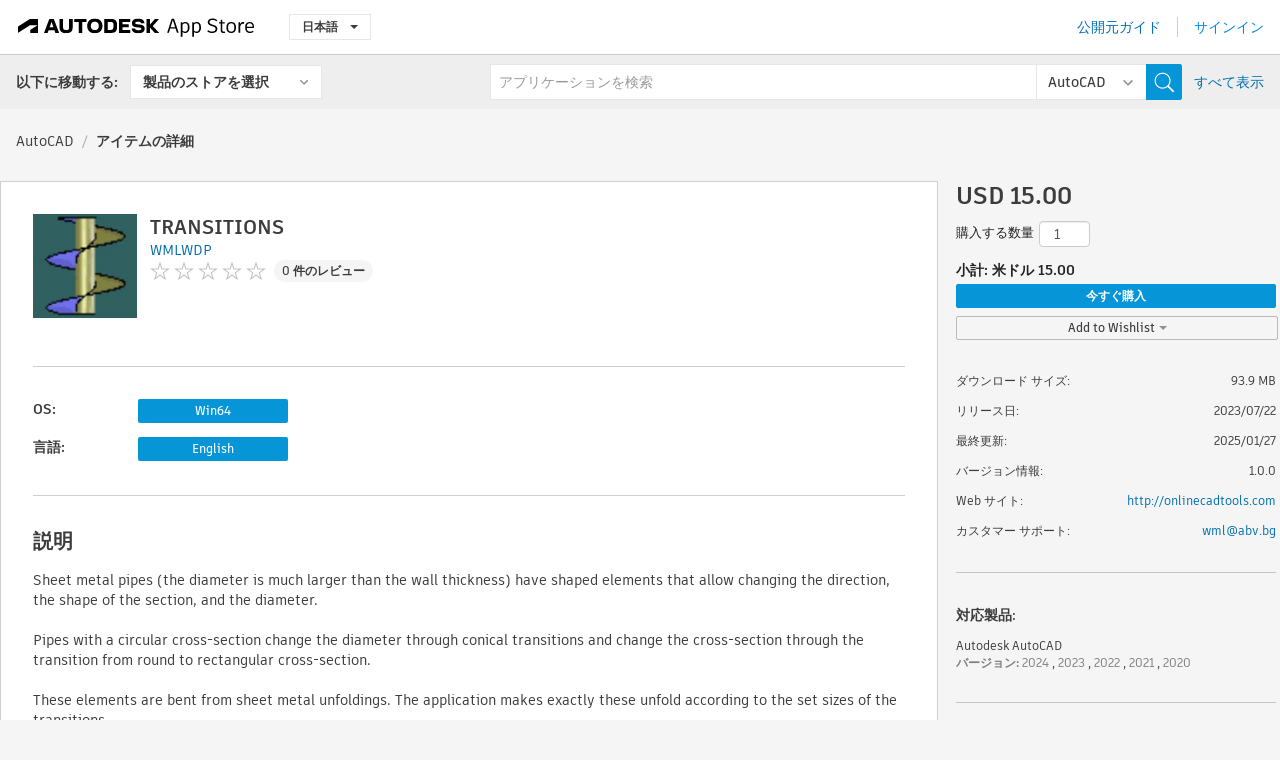

--- FILE ---
content_type: text/html; charset=utf-8
request_url: https://apps.autodesk.com/ACD/ja/Detail/Index?id=435526333369464418&appLang=en&os=Win64
body_size: 13154
content:



<!DOCTYPE html>

<html lang="ja">
<head>
    <meta charset="utf-8">
    <meta http-equiv="X-UA-Compatible" content="IE=edge,chrome=1">

    <title>
    TRANSITIONS | AutoCAD | Autodesk App Store
</title>
    <meta name="description" content='
    Sheet metal pipes need shaped elements. Three types are presented here: transition from rectangular to circular section, straight reducing cone, and eccentric reducing cone.
'>
    <meta name="keywords" content='
    Autodesk アプリケーション ストア, Autodesk App Store, Autodesk Exchange Apps, Autodesk Apps, Autodesk ソフトウェア, プラグイン, プラグ イン, plug-in, アドオン, アド オン, add-on, Autodesk AutoCAD,ACD___Building Design, ACD___Civil, ACD___Interior Design, ACD___Mechanical Design
'>

    <meta name="author" content="">
    <meta name="viewport" content="width=1032, minimum-scale=0.65, maximum-scale=1.0">



<script>
    var analytics_id;
    var subscription_category;

    var bannedCountry = false;



    var getUrl = window.location;
    var baseUrl = getUrl.protocol + "//" + getUrl.host;


    fetch(baseUrl + '/api/Utils/ValidateCountry', {
        method: 'POST',
        headers: {
            'Content-Type': 'text/plain',
            'X-Requested-With': 'XMLHttpRequest'
        }
    })
        .then(response => response.text())
        .then(data => {
            bannedCountry = data;

            if (bannedCountry === 'False') {

                fetch(baseUrl + '/api/Utils/GetAnalyticsId', {
                    method: 'POST',
                    headers: {
                        'Content-Type': 'text/plain',
                        'X-Requested-With': 'XMLHttpRequest'
                    }
                })
                    .then(response => response.text())
                    .then(data => {
                        analytics_id = data;
                    })
                    .catch(error => {
                        console.error('An error occurred:', error);
                    });




                fetch(baseUrl + '/api/Utils/GetSubscriptionCategory', {
                    method: 'POST',
                    headers: {
                        'Content-Type': 'text/plain',
                        'X-Requested-With': 'XMLHttpRequest'
                    }
                })
                    .then(response => response.text())
                    .then(data => {
                        subscription_category = data;

                        if (!('pendo' in window)) {
                            window.pendo = { _q: [] };
                            for (const func_name of ['initialize', 'identify', 'updateOptions', 'pageLoad', 'track']) {
                                pendo[func_name] = function () {
                                    if (func_name === 'initialize') {
                                        pendo._q.unshift([func_name, ...arguments])
                                    } else {
                                        pendo._q.push([func_name, ...arguments])
                                    }
                                }
                            }
                        }

                        const language = document.cookie.split("; ").find((row) => row.startsWith("appLanguage="))?.split("=")[1];

                        pendo.initialize({
                            visitor: {
                                id: analytics_id,
                                role: (subscription_category === null || subscription_category.trim() === "") ? 'anonymous' : subscription_category,
                                appLanguage: language || 'en'
                            },
                            excludeAllText: true,
                        })

                    })
                    .catch(error => {
                        console.error('An error occurred:', error);
                    });
            }

        })
        .catch(error => {
            console.error('An error occurred:', error);
        });


    

</script>
<script async type="text/javascript" src="//tags.tiqcdn.com/utag/autodesk/apps/prod/utag.js"></script>


                <link rel="alternate" hreflang="cs" href="http://apps.autodesk.com/ACD/cs/Detail/Index?id=435526333369464418&amp;ln=en&amp;os=Win64" />
                <link rel="alternate" hreflang="de" href="http://apps.autodesk.com/ACD/de/Detail/Index?id=435526333369464418&amp;ln=en&amp;os=Win64" />
                <link rel="alternate" hreflang="en" href="http://apps.autodesk.com/ACD/en/Detail/Index?id=435526333369464418&amp;ln=en&amp;os=Win64" />
                <link rel="alternate" hreflang="es" href="http://apps.autodesk.com/ACD/es/Detail/Index?id=435526333369464418&amp;ln=en&amp;os=Win64" />
                <link rel="alternate" hreflang="fr" href="http://apps.autodesk.com/ACD/fr/Detail/Index?id=435526333369464418&amp;ln=en&amp;os=Win64" />
                <link rel="alternate" hreflang="hu" href="http://apps.autodesk.com/ACD/hu/Detail/Index?id=435526333369464418&amp;ln=en&amp;os=Win64" />
                <link rel="alternate" hreflang="it" href="http://apps.autodesk.com/ACD/it/Detail/Index?id=435526333369464418&amp;ln=en&amp;os=Win64" />
                <link rel="alternate" hreflang="ko" href="http://apps.autodesk.com/ACD/ko/Detail/Index?id=435526333369464418&amp;ln=en&amp;os=Win64" />
                <link rel="alternate" hreflang="pl" href="http://apps.autodesk.com/ACD/pl/Detail/Index?id=435526333369464418&amp;ln=en&amp;os=Win64" />
                <link rel="alternate" hreflang="pt" href="http://apps.autodesk.com/ACD/pt/Detail/Index?id=435526333369464418&amp;ln=en&amp;os=Win64" />
                <link rel="alternate" hreflang="ru" href="http://apps.autodesk.com/ACD/ru/Detail/Index?id=435526333369464418&amp;ln=en&amp;os=Win64" />
                <link rel="alternate" hreflang="zh-CN" href="http://apps.autodesk.com/ACD/zh-CN/Detail/Index?id=435526333369464418&amp;ln=en&amp;os=Win64" />
                <link rel="alternate" hreflang="zh-TW" href="http://apps.autodesk.com/ACD/zh-TW/Detail/Index?id=435526333369464418&amp;ln=en&amp;os=Win64" />

    <link rel="shortcut icon" href='https://s3.amazonaws.com/apps-build-content/appstore/1.0.0.157-PRODUCTION/Content/images/favicon.ico'>
        <link rel="stylesheet" href='https://s3.amazonaws.com/apps-build-content/appstore/1.0.0.157-PRODUCTION/Content/css/appstore-combined.min.css' />
    
    
    

</head>
<body>
    
    <div id="wrap" class="">
            <header id="header" class="header" role="navigation">
                <div class="header__navbar-container">
                    <div class="header__left-side --hide-from-pdf">
                        <div class="header__logo-wrapper">
                            <a class="header__logo-link" href="/ja" aria-label="Autodesk App Store" title="Autodesk App Store"></a>
                        </div>
                        <div class="header__language-wrapper --hide-from-pdf">

<div class="btn-group language-changer">
    <button type="button" class="btn btn-default dropdown-toggle" data-toggle="dropdown">
        日本語
        <span class="caret"></span>
    </button>
    <ul class="dropdown-menu" role="menu">
            <li data-language="cs" class="lang-selectable">
                <a>Čeština</a>
            </li>
            <li data-language="de" class="lang-selectable">
                <a>Deutsch</a>
            </li>
            <li data-language="fr" class="lang-selectable">
                <a>Fran&#231;ais</a>
            </li>
            <li data-language="en" class="lang-selectable">
                <a>English</a>
            </li>
            <li data-language="es" class="lang-selectable">
                <a>Espa&#241;ol</a>
            </li>
            <li data-language="hu" class="lang-selectable">
                <a>Magyar</a>
            </li>
            <li data-language="it" class="lang-selectable">
                <a>Italiano</a>
            </li>
            <li data-language="ja" class="hover">
                <a>日本語</a>
            </li>
            <li data-language="ko" class="lang-selectable">
                <a>한국어</a>
            </li>
            <li data-language="pl" class="lang-selectable">
                <a>Polski</a>
            </li>
            <li data-language="pt" class="lang-selectable">
                <a>Portugu&#234;s</a>
            </li>
            <li data-language="ru" class="lang-selectable">
                <a>Русский</a>
            </li>
            <li data-language="zh-CN" class="lang-selectable">
                <a>简体中文</a>
            </li>
            <li data-language="zh-TW" class="lang-selectable">
                <a>繁體中文</a>
            </li>
    </ul>
    
</div>                        </div>
                    </div>

                    <div class="header__right-side --hide-from-pdf">


<div class="collapse navbar-collapse pull-right login-panel" id="bs-example-navbar-collapse-l">
    <ul class="nav navbar-nav navbar-right">
        <li>
            <a href="https://damassets.autodesk.net/content/dam/autodesk/www/pdfs/app-store-getting-started-guide.pdf" target="_blank">公開元ガイド</a>
        </li>

            <!--<li>
                <nav class="user-panel">-->
                        <!--<a id="get_started_button" data-autostart="false" tabindex="0" role="button"
                              data-href='/Authentication/AuthenticationOauth2?returnUrl=%2Fiframe_return.htm%3Fgoto%3Dhttps%253a%252f%252fapps.autodesk.com%253a443%252fACD%252fja%252fDetail%252fIndex%253fid%253d435526333369464418%2526appLang%253den%2526os%253dWin64&amp;isImmediate=false&amp;response_type=id_token&amp;response_mode=form_post&amp;client_id=bVmKFjCVzGk3Gp0A0c4VQd3TBNAbAYj2&amp;redirect_uri=http%3A%2F%2Fappstore-local.autodesk.com%3A1820%2FAuthentication%2FAuthenticationOauth2&amp;scope=openid&amp;nonce=12321321&amp;state=12321321&amp;prompt=login'>
                            サインイン
                        </a>-->
                <!--</nav>
            </li>-->
            <li>
                <nav class="user-panel">
                    <ul>


                        <a href="/Authentication/AuthenticationOauth2?returnUrl=%2Fiframe_return.htm%3Fgoto%3Dhttps%253a%252f%252fapps.autodesk.com%253a443%252fACD%252fja%252fDetail%252fIndex%253fid%253d435526333369464418%2526appLang%253den%2526os%253dWin64&amp;isImmediate=false&amp;response_type=id_token&amp;response_mode=form_post&amp;client_id=bVmKFjCVzGk3Gp0A0c4VQd3TBNAbAYj2&amp;redirect_uri=http%3A%2F%2Fappstore-local.autodesk.com%3A1820%2FAuthentication%2FAuthenticationOauth2&amp;scope=openid&amp;nonce=12321321&amp;state=12321321">
                            サインイン
                        </a>

                    </ul>
                </nav>
            </li>
    </ul>
</div>                    </div>
                </div>
                    <div class="navbar navbar-toolbar">
                        <div class="navbar-toolbar__left-side">
                            <div class="navbar__dropdown-label-wrapper">
                                <span class="navbar__dropdown-label">以下に移動する:</span>
                            </div>
                            <div class="navbar__dropdown-wrapper">
                                <div class="btn-group">
                                    <button type="button" class="btn btn-default dropdown-toggle dropdown-toggle--toolbar" data-toggle="dropdown">
                                        製品のストアを選択
                                    </button>
                                    <ul class="dropdown-menu dropdown-menu-store" currentstore="ACD" role="menu">
                                            <li data-submenu-id="submenu-ACD">
                                                <a class="first-a" ga-storeid="Detail--ACD" href="/ACD/ja/Home/Index">
                                                    AutoCAD
                                                </a>
                                            </li>
                                            <li data-submenu-id="submenu-RVT">
                                                <a class="first-a" ga-storeid="Detail--RVT" href="/RVT/ja/Home/Index">
                                                    Revit
                                                </a>
                                            </li>
                                            <li data-submenu-id="submenu-BIM360">
                                                <a class="first-a" ga-storeid="Detail--BIM360" href="/BIM360/ja/Home/Index">
                                                    ACC &amp; BIM360
                                                </a>
                                            </li>
                                            <li data-submenu-id="submenu-FORMIT">
                                                <a class="first-a" ga-storeid="Detail--FORMIT" href="/FORMIT/ja/Home/Index">
                                                    FormIt
                                                </a>
                                            </li>
                                            <li data-submenu-id="submenu-SPCMKR">
                                                <a class="first-a" ga-storeid="Detail--SPCMKR" href="/SPCMKR/ja/Home/Index">
                                                    Forma
                                                </a>
                                            </li>
                                            <li data-submenu-id="submenu-INVNTOR">
                                                <a class="first-a" ga-storeid="Detail--INVNTOR" href="/INVNTOR/ja/Home/Index">
                                                    Inventor
                                                </a>
                                            </li>
                                            <li data-submenu-id="submenu-FUSION">
                                                <a class="first-a" ga-storeid="Detail--FUSION" href="/FUSION/ja/Home/Index">
                                                    Fusion
                                                </a>
                                            </li>
                                            <li data-submenu-id="submenu-3DSMAX">
                                                <a class="first-a" ga-storeid="Detail--3DSMAX" href="/3DSMAX/ja/Home/Index">
                                                    3ds Max
                                                </a>
                                            </li>
                                            <li data-submenu-id="submenu-MAYA">
                                                <a class="first-a" ga-storeid="Detail--MAYA" href="/MAYA/ja/Home/Index">
                                                    Maya
                                                </a>
                                            </li>
                                            <li data-submenu-id="submenu-RSA">
                                                <a class="first-a" ga-storeid="Detail--RSA" href="/RSA/ja/Home/Index">
                                                    Robot Structural Analysis
                                                </a>
                                            </li>
                                            <li data-submenu-id="submenu-ADSTPR">
                                                <a class="first-a" ga-storeid="Detail--ADSTPR" href="/ADSTPR/ja/Home/Index">
                                                    Autodesk Advance Steel
                                                </a>
                                            </li>
                                            <li data-submenu-id="submenu-ARCH">
                                                <a class="first-a" ga-storeid="Detail--ARCH" href="/ARCH/ja/Home/Index">
                                                    AutoCAD Architecture
                                                </a>
                                            </li>
                                            <li data-submenu-id="submenu-CIV3D">
                                                <a class="first-a" ga-storeid="Detail--CIV3D" href="/CIV3D/ja/Home/Index">
                                                    Autodesk Civil 3D
                                                </a>
                                            </li>
                                            <li data-submenu-id="submenu-MEP">
                                                <a class="first-a" ga-storeid="Detail--MEP" href="/MEP/ja/Home/Index">
                                                    AutoCAD MEP
                                                </a>
                                            </li>
                                            <li data-submenu-id="submenu-AMECH">
                                                <a class="first-a" ga-storeid="Detail--AMECH" href="/AMECH/ja/Home/Index">
                                                    AutoCAD Mechanical
                                                </a>
                                            </li>
                                            <li data-submenu-id="submenu-MAP3D">
                                                <a class="first-a" ga-storeid="Detail--MAP3D" href="/MAP3D/ja/Home/Index">
                                                    AutoCAD Map 3D
                                                </a>
                                            </li>
                                            <li data-submenu-id="submenu-ACAD_E">
                                                <a class="first-a" ga-storeid="Detail--ACAD_E" href="/ACAD_E/ja/Home/Index">
                                                    AutoCAD Electrical
                                                </a>
                                            </li>
                                            <li data-submenu-id="submenu-PLNT3D">
                                                <a class="first-a" ga-storeid="Detail--PLNT3D" href="/PLNT3D/ja/Home/Index">
                                                    AutoCAD Plant 3D
                                                </a>
                                            </li>
                                            <li data-submenu-id="submenu-ALIAS">
                                                <a class="first-a" ga-storeid="Detail--ALIAS" href="/ALIAS/ja/Home/Index">
                                                    Alias
                                                </a>
                                            </li>
                                            <li data-submenu-id="submenu-NAVIS">
                                                <a class="first-a" ga-storeid="Detail--NAVIS" href="/NAVIS/ja/Home/Index">
                                                    Navisworks
                                                </a>
                                            </li>
                                            <li data-submenu-id="submenu-VLTC">
                                                <a class="first-a" ga-storeid="Detail--VLTC" href="/VLTC/ja/Home/Index">
                                                    Vault
                                                </a>
                                            </li>
                                            <li data-submenu-id="submenu-SCFD">
                                                <a class="first-a" ga-storeid="Detail--SCFD" href="/SCFD/ja/Home/Index">
                                                    Simulation
                                                </a>
                                            </li>
                                    </ul>
                                </div>
                            </div>
                        </div>
                        <div class="navbar-toolbar__right-side">
                            <div id="search-plugin" class="pull-right detail-search-suggestion">


<div class="search-type-area">
    <label id="search-apps-placeholder-hint" hidden="hidden">アプリケーションを検索</label>
    <label id="search-publishers-placeholder-hint" hidden="hidden">公開元を検索</label>

        <span class="search-type search-type-hightlighted" id="search-apps">Apps</span>
        <span class="search-type search-type-unhightlighted" id="search-publishers">公開元</span>
</div>

<div class="search-form-wrapper">
    <form id="search-form" class="normal-search Detail" name="search-form" action="/ACD/ja/List/Search" method="get">
        <input type="hidden" name="isAppSearch" value="True" />
        <div id="search">
            <div class="search-wrapper">
                <div class="search-form-content">
                    <div class="nav-right">
                        <div class="nav-search-scope">
                            <div class="nav-search-facade" data-value="search-alias=aps">
                                AutoCAD<span class="caret"></span>
                            </div>
                            <select name="searchboxstore" id="search-box-store-selector" class="search-box-store-selector">
                                        <option value="All" >すべての Apps</option>
                                        <option value="ACD" selected=&quot;selected&quot;>AutoCAD</option>
                                        <option value="RVT" >Revit</option>
                                        <option value="BIM360" >ACC &amp; BIM360</option>
                                        <option value="FORMIT" >FormIt</option>
                                        <option value="SPCMKR" >Forma</option>
                                        <option value="INVNTOR" >Inventor</option>
                                        <option value="FUSION" >Fusion</option>
                                        <option value="3DSMAX" >3ds Max</option>
                                        <option value="MAYA" >Maya</option>
                                        <option value="RSA" >Robot Structural Analysis</option>
                                        <option value="ADSTPR" >Autodesk Advance Steel</option>
                                        <option value="ARCH" >AutoCAD Architecture</option>
                                        <option value="CIV3D" >Autodesk Civil 3D</option>
                                        <option value="MEP" >AutoCAD MEP</option>
                                        <option value="AMECH" >AutoCAD Mechanical</option>
                                        <option value="MAP3D" >AutoCAD Map 3D</option>
                                        <option value="ACAD_E" >AutoCAD Electrical</option>
                                        <option value="PLNT3D" >AutoCAD Plant 3D</option>
                                        <option value="ALIAS" >Alias</option>
                                        <option value="NAVIS" >Navisworks</option>
                                        <option value="VLTC" >Vault</option>
                                        <option value="SCFD" >Simulation</option>
                            </select>
                        </div>
                        <div class="nav-search-submit">
                            <button class="search-form-submit nav-input" type="submit"></button>
                        </div>


                        <input id="facet" name="facet" type="hidden" value="" />
                        <input id="collection" name="collection" type="hidden" value="" />
                        <input id="sort" name="sort" type="hidden" value="" />
                    </div><!-- nav-right -->
                    <div class="nav-fill">
                        <div class="nav-search-field">
                            <input autocomplete="off" class="search-form-keyword" data-query="" id="query-term" name="query" placeholder="アプリケーションを検索" size="45" type="text" value="" />
                            <input type="hidden" id="for-cache-search-str">
                            <ul id="search-suggestions-box" class="search-suggestions-box-ul" hidden="hidden"></ul>
                        </div>
                    </div>
                </div>
            </div>
        </div>
    </form>

        <div class="show-all-wrapper">
            <span class="show_all">すべて表示</span>
        </div>
</div>
                            </div>
                        </div>
                    </div>
            </header>

        

    <!-- neck -->
    <div id="neck">
        <div class="neck-content">
            <div class="breadcrumb">
                                <a href="https://apps.autodesk.com/ACD/ja/Home/Index">AutoCAD</a>
                            <span class="breadcrumb-divider">/</span>
                            <span class="last">アイテムの詳細</span>
            </div>
        </div>
    </div>
    <!-- end neck -->



            <link rel="stylesheet" href='https://s3.amazonaws.com/apps-build-content/appstore/1.0.0.157-PRODUCTION/Content/css/lib/fs.stepper.css' />





<style>
    .button {
        background-color: #4CAF50; /* Green */
        border: none;
        color: white;
        padding: 15px 32px;
        text-align: center;
        text-decoration: none;
        display: inline-block;
        font-size: 16px;
        margin: 4px 2px;
        cursor: pointer;
    }

    .button1 {
        border-radius: 2px;
    }

    .button2 {
        border-radius: 4px;
    }

    .button3 {
        border-radius: 8px;
    }

    .button4 {
        border-radius: 12px;
    }

    .button5 {
        border-radius: 50%;
    }
</style>
<div id="modal_blocks" style="display:none">
    <fieldset>
        <div class="container">
            <div class="row">
                <div class="col-xs-12">

                    <div class="modal fade" tabindex="-1" id="loginModal"
                         data-keyboard="false" data-backdrop="static" style=" width: 339px; height: 393px;">
                        <div class="main">
                            <h3 class="title" style="font-weight: 100; font-size: 28px; margin-bottom: 48px; border-bottom: 1px solid black; padding: 20px 0px 19px 56px;">
                                Unavailable<button style=" font-size: 54px; margin-right: 32px; padding: 10px 21px 7px 3px; font-weight: 100;" type="button" class="close" data-dismiss="modal">
                                    ×
                                </button>
                            </h3>

                            <div class="message" style="font-size: 23px; font-weight: 100; padding: 17px 26px 41px 55px; ">
                                <h4 style="font-weight: 100;">This product is not currently available in your region.</h4>
                            </div>
                        </div>
                    </div>

                </div>
            </div>
        </div>
    </fieldset>
</div>

<!-- main -->
<div id="main" class="detail-page clearfix detail-main">
    <!-- quicklinks end -->
    <div id="content">
        <div id="content-wrapper">
            <div class="app-details" id="detail">
                <div style="display:none !important;" class="id_ox"></div>
                <div style="display:none !important;" class="Email_ox"></div>
                <div style="display:none !important;" class="Name_ox"></div>
                <div class="app-details__info">
                    <div class="app-details__image-wrapper">
                        <img class="app-details__image" src="https://autodesk-exchange-apps-v-1-5-staging.s3.amazonaws.com/data/content/files/images/P4GKRV8NYZCH/435526333369464418/resized_603a91c9-40a0-43b1-b2a9-c77ec7c7988b_.jpg?AWSAccessKeyId=AKIAWQAA5ADROJBNX5E4&amp;Expires=1769532837&amp;response-content-disposition=inline&amp;response-content-type=image%2Fjpg&amp;Signature=5Vt5gmFKkBKAy5t2XMheFzwS98g%3D" alt="TRANSITIONS" />
                    </div>
                    <div class="app-details__app-info" id="detail-info">
                        <div class="app-details__app-info-top">
                            <div class="app-details__title-wrapper">
                                <h1 class="app-details__title" id="detail-title" title="TRANSITIONS">TRANSITIONS</h1>

                            </div>
                            <div class="app-details__publisher-link-wrapper">
                                <a class="app-details__publisher-link" href="/ja/Publisher/PublisherHomepage?ID=P4GKRV8NYZCH" target="_blank">
                                    <span class="seller">WMLWDP</span>
                                </a>
                            </div>
                            <div class="app-details__rating-wrapper" id="detail-rating">
<input id="rating" name="rating" type="hidden" value="0" />
<div class="card__rating card__rating--small">
  <div class="star-rating-control">
          <div class="star-off star-rating"></div>
          <div class="star-off star-rating"></div>
          <div class="star-off star-rating"></div>
          <div class="star-off star-rating"></div>
          <div class="star-off star-rating"></div>
  </div>
</div>                                <a class="app-details__rating-link" href="#reviews">
                                    <span class="app-details__reviews-count reviews-count">0 件のレビュー</span>
                                </a>
                            </div>
                        </div>

                        <div class="app-details__app-info-bottom">
                            <div class="app-details__icons-wrapper icons-cont">
                                <div class="badge-div">


<div class="product-badge-div-placeholder">
</div>


<div class="s-price-cont s-price-cont-hidden">

        <span class="price">支払済</span>
</div>                                </div>
                                
                            </div>
                        </div>
                    </div>
                </div>

                <div id="extra" class="app-details__extras" data-basicurl="https://apps.autodesk.com/ACD/ja/Detail/Index?id=">
                    <div class="app-details__versions-wrapper">
                            <div class="app-details__versions detail-versions-cont">
                                <div class="detail-version-cat">OS:</div>
                                <div class="detail-versions">
                                                <button class="flat-button flat-button-normal flat-button-slim app-os-default-btn" data-os="Win64">Win64</button>
                                </div>
                            </div>

                        <div class="app-details__versions detail-versions-cont">
                            <div class="detail-version-cat">言語:</div>
                            <div class="detail-versions">
                                                <button class="flat-button flat-button-normal flat-button-slim app-lang-default-btn" data-lang="en" data-os="Win64">English</button>
                            </div>
                        </div>
                    </div>

                    <div class="app-details__app-description">
                        <h2>説明</h2>
                        <div class="description">
                            <p>Sheet metal pipes (the diameter is much larger than the wall thickness) have shaped elements that allow changing the direction, the shape of the section, and the diameter.</p>
<p>&nbsp;</p>
<p>Pipes with a circular cross-section change the diameter through conical transitions and change the cross-section through the transition from round to rectangular cross-section.</p>
<p>&nbsp;</p>
<p>These elements are bent from sheet metal unfoldings. The application makes exactly these unfold according to the set sizes of the transitions</p>
                        </div>

                            <div class="description">
                                <a class="helpdoc" target="_blank" href="https://apps.autodesk.com/ACD/en/Detail/HelpDoc?appId=435526333369464418&amp;appLang=en&amp;os=Win64">ヘルプ ドキュメントを読む</a>
                            </div>
                    </div>

                    <div class="app-details__app-about-version">
                            <h2>このバージョンについて</h2>
                            <div class="description">
                                <div class="version-title">バージョン 1.0.0, 2025/01/27</div>
                                <div style="margin-top: 10px; white-space: pre-wrap;">Three types of transitions are introduced in this version. The unfolds are made with the additional allowance for assembly technology. There are seam allowances. The elements are assembled, not welded to each other. There is also the possibility of zero seam sizes (joining by welding).</div>
                            </div>

                            <hr />
                            <div>
                                <a class="privacy-policy" target="_blank" href="https://drive.google.com/file/d/18JXnhxzt4bi_mggAfuoC1w2nqwMsCfmu/view?usp=drive_link">公開元プライバシー ポリシー</a>
                            </div>
                            <hr />
                    </div>
                </div>


<div id="screenshots">
        <h2 class="title">スクリーンショットとビデオ</h2>
        <div class="preview-container">
            <div class="preview-prev" style="display: none;"></div>
            <div class="preview-next" style=""></div>
            <div class="preview-overlay">
                <div class="center-icon"></div>
            </div>
            <img id="image-viewer"/>
            <iframe id="video-viewer" scrolling="no" style="display:none;height:508px;" frameborder="0" allowfullscreen webkitallowfullscreen></iframe>
        </div>
        <div class="text-container">
            <span class="title"></span>
            <br/>
            <span class="description"></span>
        </div>
        <ul id="mycarousel" class="jcarousel-skin-tango">
            <li>
			    <div class="img-container">
                        <a href="https://autodesk-exchange-apps-v-1-5-staging.s3.amazonaws.com/data/content/files/images/P4GKRV8NYZCH/files/original_3f35e69a-2704-41d4-b195-2a63d08844a0_.png?AWSAccessKeyId=AKIAWQAA5ADROJBNX5E4&amp;Expires=1769520151&amp;response-content-disposition=inline&amp;response-content-type=image%2Fpng&amp;Signature=RfUG8tYrKewD90ENzSGX059gs1I%3D" data-title="" data-type="image" data-desc="">
                            <img src="https://autodesk-exchange-apps-v-1-5-staging.s3.amazonaws.com/data/content/files/images/P4GKRV8NYZCH/files/original_3f35e69a-2704-41d4-b195-2a63d08844a0_.png?AWSAccessKeyId=AKIAWQAA5ADROJBNX5E4&amp;Expires=1769520151&amp;response-content-disposition=inline&amp;response-content-type=image%2Fpng&amp;Signature=RfUG8tYrKewD90ENzSGX059gs1I%3D" alt="" />
                        </a>
			    </div>
		    </li>
            <li>
			    <div class="img-container">
                        <a href="https://autodesk-exchange-apps-v-1-5-staging.s3.amazonaws.com/data/content/files/images/P4GKRV8NYZCH/files/original_7e996fb0-a008-4119-a234-25b382dc0fdd_.png?AWSAccessKeyId=AKIAWQAA5ADROJBNX5E4&amp;Expires=1769520151&amp;response-content-disposition=inline&amp;response-content-type=image%2Fpng&amp;Signature=Qx5ThgGFc7yhJ7EcbmTjrVsHh7A%3D" data-title="" data-type="image" data-desc="">
                            <img src="https://autodesk-exchange-apps-v-1-5-staging.s3.amazonaws.com/data/content/files/images/P4GKRV8NYZCH/files/original_7e996fb0-a008-4119-a234-25b382dc0fdd_.png?AWSAccessKeyId=AKIAWQAA5ADROJBNX5E4&amp;Expires=1769520151&amp;response-content-disposition=inline&amp;response-content-type=image%2Fpng&amp;Signature=Qx5ThgGFc7yhJ7EcbmTjrVsHh7A%3D" alt="" />
                        </a>
			    </div>
		    </li>
            <li>
			    <div class="img-container">
                        <a href="https://autodesk-exchange-apps-v-1-5-staging.s3.amazonaws.com/data/content/files/images/P4GKRV8NYZCH/files/original_b07b79f3-cd82-4ccb-a773-6c96d2261bd7_.png?AWSAccessKeyId=AKIAWQAA5ADROJBNX5E4&amp;Expires=1769520151&amp;response-content-disposition=inline&amp;response-content-type=image%2Fpng&amp;Signature=ekV9eh87GlBZaJG9I4ZODcpUhEI%3D" data-title="" data-type="image" data-desc="">
                            <img src="https://autodesk-exchange-apps-v-1-5-staging.s3.amazonaws.com/data/content/files/images/P4GKRV8NYZCH/files/original_b07b79f3-cd82-4ccb-a773-6c96d2261bd7_.png?AWSAccessKeyId=AKIAWQAA5ADROJBNX5E4&amp;Expires=1769520151&amp;response-content-disposition=inline&amp;response-content-type=image%2Fpng&amp;Signature=ekV9eh87GlBZaJG9I4ZODcpUhEI%3D" alt="" />
                        </a>
			    </div>
		    </li>
            <li>
			    <div class="img-container">
                        <a href="https://autodesk-exchange-apps-v-1-5-staging.s3.amazonaws.com/data/content/files/images/P4GKRV8NYZCH/files/original_be3a1147-b332-4263-8989-6e92dc3b0cb0_.png?AWSAccessKeyId=AKIAWQAA5ADROJBNX5E4&amp;Expires=1769520151&amp;response-content-disposition=inline&amp;response-content-type=image%2Fpng&amp;Signature=5mqYa5kcDCPv0yJgMLuss9WNAIc%3D" data-title="" data-type="image" data-desc="">
                            <img src="https://autodesk-exchange-apps-v-1-5-staging.s3.amazonaws.com/data/content/files/images/P4GKRV8NYZCH/files/original_be3a1147-b332-4263-8989-6e92dc3b0cb0_.png?AWSAccessKeyId=AKIAWQAA5ADROJBNX5E4&amp;Expires=1769520151&amp;response-content-disposition=inline&amp;response-content-type=image%2Fpng&amp;Signature=5mqYa5kcDCPv0yJgMLuss9WNAIc%3D" alt="" />
                        </a>
			    </div>
		    </li>
            <li>
			    <div class="img-container">
                        <a href="https://autodesk-exchange-apps-v-1-5-staging.s3.amazonaws.com/data/content/files/images/P4GKRV8NYZCH/files/original_97f5e9bf-b604-4cee-bb92-0972c97345b7_.png?AWSAccessKeyId=AKIAWQAA5ADROJBNX5E4&amp;Expires=1769520151&amp;response-content-disposition=inline&amp;response-content-type=image%2Fpng&amp;Signature=bDwCN6Q%2FOxy4t3szg%2Bu8%2BwqHZrU%3D" data-title="" data-type="image" data-desc="">
                            <img src="https://autodesk-exchange-apps-v-1-5-staging.s3.amazonaws.com/data/content/files/images/P4GKRV8NYZCH/files/original_97f5e9bf-b604-4cee-bb92-0972c97345b7_.png?AWSAccessKeyId=AKIAWQAA5ADROJBNX5E4&amp;Expires=1769520151&amp;response-content-disposition=inline&amp;response-content-type=image%2Fpng&amp;Signature=bDwCN6Q%2FOxy4t3szg%2Bu8%2BwqHZrU%3D" alt="" />
                        </a>
			    </div>
		    </li>
            <li>
			    <div class="img-container">
				        <a href="https://www.youtube.com/embed/Irb-BhueSWc" data-title="" data-type="video" data-desc="">
                            <div class="video-overlay">
                            </div>
					        <img src="https://img.youtube.com/vi/Irb-BhueSWc/mqdefault.jpg" alt="" />
				        </a>
			    </div>
		    </li>
            <li>
			    <div class="img-container">
				        <a href="https://www.youtube.com/embed/Ld4jO2iPPtk" data-title="" data-type="video" data-desc="">
                            <div class="video-overlay">
                            </div>
					        <img src="https://img.youtube.com/vi/Ld4jO2iPPtk/mqdefault.jpg" alt="" />
				        </a>
			    </div>
		    </li>
            <li>
			    <div class="img-container">
				        <a href="https://www.youtube.com/embed/KzKMG0FE_jQ" data-title="" data-type="video" data-desc="">
                            <div class="video-overlay">
                            </div>
					        <img src="https://img.youtube.com/vi/KzKMG0FE_jQ/mqdefault.jpg" alt="" />
				        </a>
			    </div>
		    </li>
            <li>
			    <div class="img-container">
				        <a href="https://www.youtube.com/embed/3KPvTL6caYQ" data-title="" data-type="video" data-desc="">
                            <div class="video-overlay">
                            </div>
					        <img src="https://img.youtube.com/vi/3KPvTL6caYQ/mqdefault.jpg" alt="" />
				        </a>
			    </div>
		    </li>
	    </ul>
        
</div>
            </div>

<div id="reviews">
  <h2>カスタマ レビュー</h2>
        <div class="reviews-stars">
<input id="rating" name="rating" type="hidden" value="0" />
<div class="card__rating card__rating--small">
  <div class="star-rating-control">
          <div class="star-off star-rating"></div>
          <div class="star-off star-rating"></div>
          <div class="star-off star-rating"></div>
          <div class="star-off star-rating"></div>
          <div class="star-off star-rating"></div>
  </div>
</div>            <div class="reviews-stars__reviews-count reviews-count">0 件のレビュー</div>
        </div>
        <div class="reviews-info">
                <span class="comment signin_linkOauth2" data-href='/Authentication/AuthenticationOauth2?returnUrl=%2Fiframe_return.htm%3Fgoto%3D%252fACD%252fja%252fDetail%252fIndex%253fid%253d435526333369464418%2526appLang%253den%2526os%253dWin64&amp;isImmediate=false'>
                    レビューを書くにはサインインしてください
                </span>
                <a class="get-tech-help" href="mailto:wml@abv.bg">テクニカル ヘルプを表示</a>
        </div>

  <div id="comments">
    <div id="comments-container">
        <ul id="comments-list">
        </ul>
    </div>
    <div class="clear">
    </div>
  </div>
</div>
        </div>
    </div>
    <div id="right">
        <div id="right-wrapper">
<div class="side-panel">
    <div id="purchase" class="purchase-container">
        <div class="purchase_form_container"></div>
            <h4 class="price-str">USD 15.00</h4>


        
            <div class="purchase-panel">
                <div class="price-qty-total">
                    <div class="qty-to-purchase normal-text purchase-grid">
                        <span class="qty-to-purchase-title">購入する数量</span>
                        <div class="stepper-input">
                            <input id="multi-purchase-input" value="1" type="number" min="1" max="100" step="1" />
                        </div>
                    </div>
                    <div class="clear"></div>
                    <div class="purchase-subtotal bold-text" data-href="小計: 米ドル " unit-price="15.00" data-sep=".">
                        小計:  米ドル 15.00
                    </div>

                </div>
                <div class="clear"></div>
                <div class="purchase-action">
                    <button class="flat-button flat-button-normal signin_linkOauth2" id="" data-href="/Authentication/AuthenticationOauth2?returnUrl=%2Fiframe_return.htm%3Fgoto%3D%252fACD%252fja%252fDetail%252fIndex%253fid%253d435526333369464418%2526appLang%253den%2526os%253dWin64%2526autostart%253dtrue&amp;isImmediate=false&amp;quantity=">今すぐ購入</button>
                </div>
                <div class="clear"></div>
            </div>
        <!-- Wishlist -->
        <div class="dropdown dropdown-wishlist">
            
            <a class="dropdown-toggle flat-button flat-button-normal signin_linkOauth2" id="" data-href="/Authentication/AuthenticationOauth2?returnUrl=%2Fiframe_return.htm%3Fgoto%3D%2FACD%2Fja%2FDetail%2FIndex%3Fid%3D435526333369464418%26appLang%3Den%26os%3DWin64&amp;isImmediate=false" data-toggle="dropdown">
                Add to Wishlist
                <b class="caret"></b>
            </a>
            
            <ul class="dropdown-menu" role="menu" aria-labelledby="dWLabel">
                <li><a data-target="#createWishList" data-wishitemid="435526333369464418:en:win64" id="CreateWishAndAddItemID" role="button" data-toggle="modal">新しい要望リストを作成</a></li>
            </ul>
        </div>
        <!-- Modal -->
        <div id="addToWishListContent" style="display:none">
            <div style="display:block;">
                <div id="addToWishList" class="modal hide fade" tabindex="-1" role="dialog" aria-labelledby="myModalLabel" aria-hidden="true" style="width: 455px;">
                    <div class="modal-header" style="padding-left: 20px;padding-right: 20px;">
                        <h3 class="ellipsis" style="width:400px;font-size: 14px;padding-top: 20px;" id="WishNameTittleID"></h3>
                    </div>
                    <div class="modal-body" style="padding-top: 10px;padding-left: 20px;padding-right: 20px;padding-bottom: 10px;">
                        <div class="img-wrapper pull-left">
                            <img style="width:40px;height:40px" src="https://autodesk-exchange-apps-v-1-5-staging.s3.amazonaws.com/data/content/files/images/P4GKRV8NYZCH/435526333369464418/resized_603a91c9-40a0-43b1-b2a9-c77ec7c7988b_.jpg?AWSAccessKeyId=AKIAWQAA5ADROJBNX5E4&amp;Expires=1769532837&amp;response-content-disposition=inline&amp;response-content-type=image%2Fjpg&amp;Signature=5Vt5gmFKkBKAy5t2XMheFzwS98g%3D" class="product-icon" alt="TRANSITIONS" />
                        </div>
                        <div id="detail-info">
                            <h1 style="font-size:16px" class="ellipsis" id="detail-title" title="TRANSITIONS">TRANSITIONS</h1>
                                <h4 class="price-str">USD 15.00</h4>
                        </div>

                    </div>
                    <div class="modal-footer" style="padding-left: 20px;padding-right: 20px;padding-top:10px;padding-bottom: 20px;">
                        <a id="wishViewLinkID" href=""><button style="width:200px;height:25px" class="btn btn-primary">要望リストを表示</button></a>
                        <a><button style="width:200px;height:25px;margin-left: 10px;" id="ContinueExploringID" class="btn text-info" data-dismiss="modal" aria-hidden="true">探索を続ける</button></a>
                    </div>
                </div>
            </div>
        </div>
        <div id="createWishListContentID" style="display:none">
            <div id="createWishList" class="modal hide fade" tabindex="-1" role="dialog" aria-labelledby="myModalLabel" aria-hidden="true" style="width:455px">
                <div class="modal-header" style="padding-top:20px;padding-right:20px;padding-left:20px">
                    <h3 class="ellipsis" style="width:400px;font-size:14px" id="myModalLabel">要望リスト名</h3>
                </div>
                <div class="modal-body" style="padding-top:5px;padding-right:20px;padding-left:20px;overflow:hidden;padding-bottom:10px">
                    <input type="text" style="height:25px;font-size:14px" name="name" id="WishNameID" autocomplete="off" />
                </div>
                <div class="modal-footer" style="padding-bottom:20px;padding-top:10px;padding-right:20px;padding-left:20px">
                    <button style="width:200px;height:25px;font-size:14px;padding:0px" id="CreatNewWishID" data-wishitemid="435526333369464418:en:win64" class="btn btn-primary">要望リストを作成</button>
                    <button style="width:200px;height:25px;font-size:14px;padding:0px;margin-left:10px" class="btn text-info" data-dismiss="modal" aria-hidden="true">キャンセル</button>
                </div>
            </div>
        </div>
    </div>

    

    <div class="download-info-wrapper">
            <div class="download-info break-word">
                <div class="property">ダウンロード サイズ:</div>
                <div class="value">93.9 MB</div>
            </div>
        <div class="download-info break-word">
            <div class="property">リリース日:</div>
            <div class="value">2023/07/22</div>
        </div>
        <div class="download-info break-word">
            <div class="property">最終更新:</div>
            <div class="value">2025/01/27</div>
        </div>
            <div class="download-info break-word">
                <div class="property">バージョン情報:</div>
                <div class="value">1.0.0</div>
            </div>
        <div class="download-info break-word">
            <div class="property">Web サイト:</div>
            <div class="value">
                <div>
                        <a href="http://onlinecadtools.com" target="_blank">http://onlinecadtools.com</a>
                </div>
            </div>
        </div>
        <div class="download-info break-word">
            <div class="property">カスタマー サポート:</div>
            <div class="value">
                <div>
                        <a href="mailto:wml@abv.bg">wml@abv.bg</a>

                </div>
            </div>
        </div>
    </div>

    <div class="product-compatible-wrapper">
        <h5>対応製品:</h5>
        <ul class="compatible-with-list">
                    <li class="compatible-with-list-group">Autodesk AutoCAD</li>
                            <li class="">
                                <span class="compatible-version-title compatible-version">バージョン:</span>
                                    <span class="compatible-version">2024</span>
                                        <span>,</span>
                                    <span class="compatible-version">2023</span>
                                        <span>,</span>
                                    <span class="compatible-version">2022</span>
                                        <span>,</span>
                                    <span class="compatible-version">2021</span>
                                        <span>,</span>
                                    <span class="compatible-version">2020</span>
                            </li>
        </ul>
    </div>
</div>
        </div>
    </div>
    <div class="clear">
    </div>
</div>
<div id="app-detail-info" style="display: none" data-appid="435526333369464418" data-publisherid="P4GKRV8NYZCH" data-publisher="WMLWDP"></div>
<div id="download-link-popup" class="overlay_window" style="display: none;">
    <header><h1>ダウンロード</h1></header>
    <div class="body_container">
        <span>ダウンロードしようとしているファイルのサイズは 300M を超えます。</span>
        <br />
        <span><a id="download-url" href="" target="_blank">ここ</a>をクリックして直接ダウンロードするか、ダウンロード マネージャに<a id="copy-url">ダウンロード URL をコピー</a>します。</span>
        <br />
        <span>大きなファイルの場合は、ダウンロード マネージャを使用することを強くお勧めします。</span>
    </div>
</div>

<!-- end main -->


            <div style="display:none;" id="flash-message-notification"></div>


<script>


</script>
<div class="clear"></div>

<footer id="footer" class="">
    
    <div class="footer__left">
        <div class="footer__copy-wrapper">
            <p class="footer__copy">&#169; Copyright 2011-2026 Autodesk, Inc. All rights reserved.</p>
        </div>
        <ul class="footer__items">
            <li class="footer__item"><a target="_blank" href="https://usa.autodesk.com/privacy/">プライバシー ポリシー</a></li>
            <li class="footer__item"><a target="_blank" href="https://www.autodesk.com/trademark">法的事項および商標</a></li>
            <li class="footer__item"><a target="_blank" href="/ja/public/TermsOfUse">使用条件</a></li>
            <li class="footer__item about">バージョン情報</li>
            <li class="footer__item"><a target="_blank" href="/ja/Public/FAQ">FAQ</a></li>
            <li class="footer__item"><a href="mailto:appsinfo@autodesk.com">問い合わせ</a></li>
            <li class="footer__item footer__item--privacy">
                <a data-opt-in-preferences="" href="#">Privacy Settings</a>
            </li>
        </ul>
    </div>
    <div class="footer__right">
        <a class="footer__logo-link" href="https://www.autodesk.com/" target="_blank"></a>
    </div>
</footer>

        <div id="goTop">
            <img src="https://s3.amazonaws.com/apps-build-content/appstore/1.0.0.157-PRODUCTION/Content/images/buttons/totop50.png" alt="先頭に移動">
        </div>
    </div>

    <!--[if lte IE 7 ]><script src="https://s3.amazonaws.com/apps-build-content/appstore/1.0.0.157-PRODUCTION/Scripts/lib/json2.min.js"></script><![endif]-->
    <script src="/ja/Resource/ClientResources?v=33946639%3Aja"></script>
        <script src="https://s3.amazonaws.com/apps-build-content/appstore/1.0.0.157-PRODUCTION/Scripts/appstore-3rdlibs.min.js"></script>
        <script src="https://s3.amazonaws.com/apps-build-content/appstore/1.0.0.157-PRODUCTION/Scripts/lib/bootstrap.min.js"></script>
        <script src="https://s3.amazonaws.com/apps-build-content/appstore/1.0.0.157-PRODUCTION/Scripts/appstore-combined.min.js"></script>

    <script>
        jQuery(document).ready(Appstore.init);
    </script>

    
    
    <script type="text/javascript" src="../../../../Scripts/lib/tiny_mce/tiny_mce.js"></script>
    <script src="https://s3.amazonaws.com/apps-build-content/appstore/1.0.0.157-PRODUCTION/Scripts/lib/jquery.raty.js"></script>
    <script src="https://s3.amazonaws.com/apps-build-content/appstore/1.0.0.157-PRODUCTION/Scripts/lib/jquery.fs.stepper.js"></script>
    <script src="https://s3.amazonaws.com/apps-build-content/appstore/1.0.0.157-PRODUCTION/Scripts/modules/detail.js"></script>
    <script src="https://s3.amazonaws.com/apps-build-content/appstore/1.0.0.157-PRODUCTION/Scripts/lib/layer/layer.min.js"></script>
    <script src="https://s3.amazonaws.com/apps-build-content/appstore/1.0.0.157-PRODUCTION/Scripts/lib/zclip/jquery.zclip.min.js"></script>
    
    
    <script type="application/ld+json">
        {
        "@context": "http://schema.org/",
        "@type": "SoftwareApplication",
        "name": "TRANSITIONS",
        "image": "https://autodesk-exchange-apps-v-1-5-staging.s3.amazonaws.com/data/content/files/images/P4GKRV8NYZCH/435526333369464418/resized_603a91c9-40a0-43b1-b2a9-c77ec7c7988b_.jpg?AWSAccessKeyId=AKIAWQAA5ADROJBNX5E4&amp;Expires=1769532837&amp;response-content-disposition=inline&amp;response-content-type=image%2Fjpg&amp;Signature=5Vt5gmFKkBKAy5t2XMheFzwS98g%3D",
        "operatingSystem": "Win64",
        "applicationCategory": "http://schema.org/DesktopApplication",
        "offers":{
        "@type": "Offer",
        "price": "15",
        "priceCurrency": "USD"
        }
        }
    </script>

</body>
</html>


--- FILE ---
content_type: text/html; charset=utf-8
request_url: https://apps.autodesk.com/ACD/ja/Detail/GetAppsOfSamePublisher?appId=435526333369464418&publisherId=P4GKRV8NYZCH&publisher=WMLWDP
body_size: 2877
content:


<div class="side-panel apps-promote-panel">

    <h2>公開元情報</h2>
    <a class="company-info-link-wrapper" target="_blank" href="/ja/Publisher/PublisherHomepage?ID=P4GKRV8NYZCH">
        <div class="company-info-cont">
            <img class="info-logo" src="//autodesk-exchange-apps-v-1-5-staging.s3.amazonaws.com/data/content/files/images/P4GKRV8NYZCH/files/resized_55299601-f95f-4b76-be0d-cda542a022f7_.GIF?AWSAccessKeyId=AKIAWQAA5ADROJBNX5E4&amp;Expires=1769502029&amp;response-content-disposition=inline&amp;response-content-type=image%2Fpng&amp;Signature=2UZ0r%2FtDhCwCXZlzJw%2BOrFkNcGs%3D" />
            <div class="company-info">
                <div class="company-title">WMLWDP</div>
                <div class="company-numbers-wrapper">
                    <span class="company-number">5</span>
                    <span class="company-numberitem">Apps</span>
                </div>
            </div>
        </div>
    </a>

<h4 class="list-title">この公開元からの他のアプリケーション</h4>
                <ul class="same-apps-list">
                            <li class="large-widget-element widget-element-app">
                                <a class="card__link card__link--sidebar widget-element-app-link" href="/ACD/ja/Detail/Index?id=7195619422296522344&amp;appLang=en&amp;os=Win64">
                                    <div class="widget-element-app-link__top">
                                        <div class="card__image-title-wrapper">
                                            <img class="card__image" src="https://autodesk-exchange-apps-v-1-5-staging.s3.amazonaws.com/data/content/files/images/P4GKRV8NYZCH/7195619422296522344/resized_5c1459c4-3d58-4608-abb6-0bb208f1cfc3_.png?AWSAccessKeyId=AKIAWQAA5ADROJBNX5E4&amp;Expires=1769479215&amp;response-content-disposition=inline&amp;response-content-type=image%2Fpng&amp;Signature=0lMBr3fqnAQoGnX%2B7DwZFVSa27s%3D" alt="" />
                                            <h5 class="card__title title">Segmental Elbows and Cylindrical Segments</h5>
                                        </div>
                                    </div>

                                    <div class="widget-element-app-link__bottom">
                                        <div class="card__ratings-and-forge-wrapper">
                                            <div class="card__rating-wrapper">
                                                <div class="card__ratings">
<input id="rating" name="rating" type="hidden" value="0" />
<div class="card__rating card__rating--small">
  <div class="star-rating-control">
          <div class="star-off star-rating"></div>
          <div class="star-off star-rating"></div>
          <div class="star-off star-rating"></div>
          <div class="star-off star-rating"></div>
          <div class="star-off star-rating"></div>
  </div>
</div>                                                </div>
                                                <div class="card__review-count">0</div>
                                            </div>
                                            
                                        </div>
                                        <div class="card__price-wrapper card__price-wrapper--sidebar">

<div class="s-price-cont ">

        <span class="price">USD 15.00</span>
</div>                                        </div>
                                    </div>
                                </a>
                            </li>
                            <li class="large-widget-element widget-element-app">
                                <a class="card__link card__link--sidebar widget-element-app-link" href="/ACD/ja/Detail/Index?id=4482272144105030438&amp;appLang=en&amp;os=Win64">
                                    <div class="widget-element-app-link__top">
                                        <div class="card__image-title-wrapper">
                                            <img class="card__image" src="https://autodesk-exchange-apps-v-1-5-staging.s3.amazonaws.com/data/content/files/images/P4GKRV8NYZCH/4482272144105030438/resized_1f109d5f-f4d9-4043-a53d-85d70d1cee35_.png?AWSAccessKeyId=AKIAWQAA5ADROJBNX5E4&amp;Expires=1769254596&amp;response-content-disposition=inline&amp;response-content-type=image%2Fpng&amp;Signature=fV2e%2FthYVd%2B2wDBtMyHIP9sioiA%3D" alt="" />
                                            <h5 class="card__title title">Sheet Metal Tee Piece ( T - junctions )</h5>
                                        </div>
                                    </div>

                                    <div class="widget-element-app-link__bottom">
                                        <div class="card__ratings-and-forge-wrapper">
                                            <div class="card__rating-wrapper">
                                                <div class="card__ratings">
<input id="rating" name="rating" type="hidden" value="0" />
<div class="card__rating card__rating--small">
  <div class="star-rating-control">
          <div class="star-off star-rating"></div>
          <div class="star-off star-rating"></div>
          <div class="star-off star-rating"></div>
          <div class="star-off star-rating"></div>
          <div class="star-off star-rating"></div>
  </div>
</div>                                                </div>
                                                <div class="card__review-count">0</div>
                                            </div>
                                            
                                        </div>
                                        <div class="card__price-wrapper card__price-wrapper--sidebar">

<div class="s-price-cont ">

        <span class="price">USD 15.00</span>
</div>                                        </div>
                                    </div>
                                </a>
                            </li>
                            <li class="large-widget-element widget-element-app">
                                <a class="card__link card__link--sidebar widget-element-app-link" href="/ACD/ja/Detail/Index?id=2941444600436406104&amp;appLang=en&amp;os=Win64">
                                    <div class="widget-element-app-link__top">
                                        <div class="card__image-title-wrapper">
                                            <img class="card__image" src="https://autodesk-exchange-apps-v-1-5-staging.s3.amazonaws.com/data/content/files/images/P4GKRV8NYZCH/files/resized_6abb88e6-2fd5-440a-a760-1765ff76c3c6_.png?AWSAccessKeyId=AKIAWQAA5ADROJBNX5E4&amp;Expires=1769424138&amp;response-content-disposition=inline&amp;response-content-type=image%2Fpng&amp;Signature=7UaUBXS%2BHYYhaqpoifxX8YTCkxI%3D" alt="" />
                                            <h5 class="card__title title">WDPD TOOLS for Fast Engineering</h5>
                                        </div>
                                    </div>

                                    <div class="widget-element-app-link__bottom">
                                        <div class="card__ratings-and-forge-wrapper">
                                            <div class="card__rating-wrapper">
                                                <div class="card__ratings">
<input id="rating" name="rating" type="hidden" value="0" />
<div class="card__rating card__rating--small">
  <div class="star-rating-control">
          <div class="star-off star-rating"></div>
          <div class="star-off star-rating"></div>
          <div class="star-off star-rating"></div>
          <div class="star-off star-rating"></div>
          <div class="star-off star-rating"></div>
  </div>
</div>                                                </div>
                                                <div class="card__review-count">0</div>
                                            </div>
                                            
                                        </div>
                                        <div class="card__price-wrapper card__price-wrapper--sidebar">

<div class="s-price-cont ">

        <span class="price">USD 15.00</span>
</div>                                        </div>
                                    </div>
                                </a>
                            </li>
                            <li class="large-widget-element widget-element-app">
                                <a class="card__link card__link--sidebar widget-element-app-link" href="/ACD/ja/Detail/Index?id=9214639712462287256&amp;appLang=en&amp;os=Win64">
                                    <div class="widget-element-app-link__top">
                                        <div class="card__image-title-wrapper">
                                            <img class="card__image" src="https://autodesk-exchange-apps-v-1-5-staging.s3.amazonaws.com/data/content/files/images/P4GKRV8NYZCH/9214639712462287256/resized_ee91192e-315b-44bd-9b34-cc04342fe2e1_.PNG?AWSAccessKeyId=AKIAWQAA5ADROJBNX5E4&amp;Expires=1769532125&amp;response-content-disposition=inline&amp;response-content-type=image%2Fpng&amp;Signature=vXJvEYaWe5WSI1I4IBmadGzPbdY%3D" alt="" />
                                            <h5 class="card__title title">Coil of Auger</h5>
                                        </div>
                                    </div>

                                    <div class="widget-element-app-link__bottom">
                                        <div class="card__ratings-and-forge-wrapper">
                                            <div class="card__rating-wrapper">
                                                <div class="card__ratings">
<input id="rating" name="rating" type="hidden" value="0" />
<div class="card__rating card__rating--small">
  <div class="star-rating-control">
          <div class="star-off star-rating"></div>
          <div class="star-off star-rating"></div>
          <div class="star-off star-rating"></div>
          <div class="star-off star-rating"></div>
          <div class="star-off star-rating"></div>
  </div>
</div>                                                </div>
                                                <div class="card__review-count">0</div>
                                            </div>
                                            
                                        </div>
                                        <div class="card__price-wrapper card__price-wrapper--sidebar">

<div class="s-price-cont ">

        <span class="price">USD 15.00</span>
</div>                                        </div>
                                    </div>
                                </a>
                            </li>
                </ul>


<div class="service-list-wrapper">
    <h4 class="list-title">この公開元に対して利用できるコンサルティング サービス</h4>
    <ul class="service-list">
<li><span>アプリケーション開発</span></li><li><span>カスタム開発</span></li><li><span>ソフトウェアの統合</span></li><li><span>ビジュアライゼーション ソリューション</span></li><li><span>データの統合</span></li>    </ul>
</div>
</div>
<div class="promo-card__sidebar-wrapper ad-hide">
    <div class="promo-card promo-card--sidebar">
        <a class="promo-card__link promo-card__link--icon btn-ga-click"
           href="https://servicesmarketplace.autodesk.com/?utm_source=adskAppStore&utm_medium=referral&utm_campaign=launch-oct&utm_term=app-detail"
           ga-category="Others"
           ga-action="DeveloperBTNClick">
            <h2 class="promo-card__title">コンサルタントに依頼</h2>
            <p class="promo-card__description">オンライン トレーニング クラスからソフトウェアのカスタマイズまで、Autodesk Services Marketplace で最高のコンサルタントを探すことができます。クリックすると、プロバイダが表示されます。</p>
        </a>
    </div>
</div>
<br/>

    
